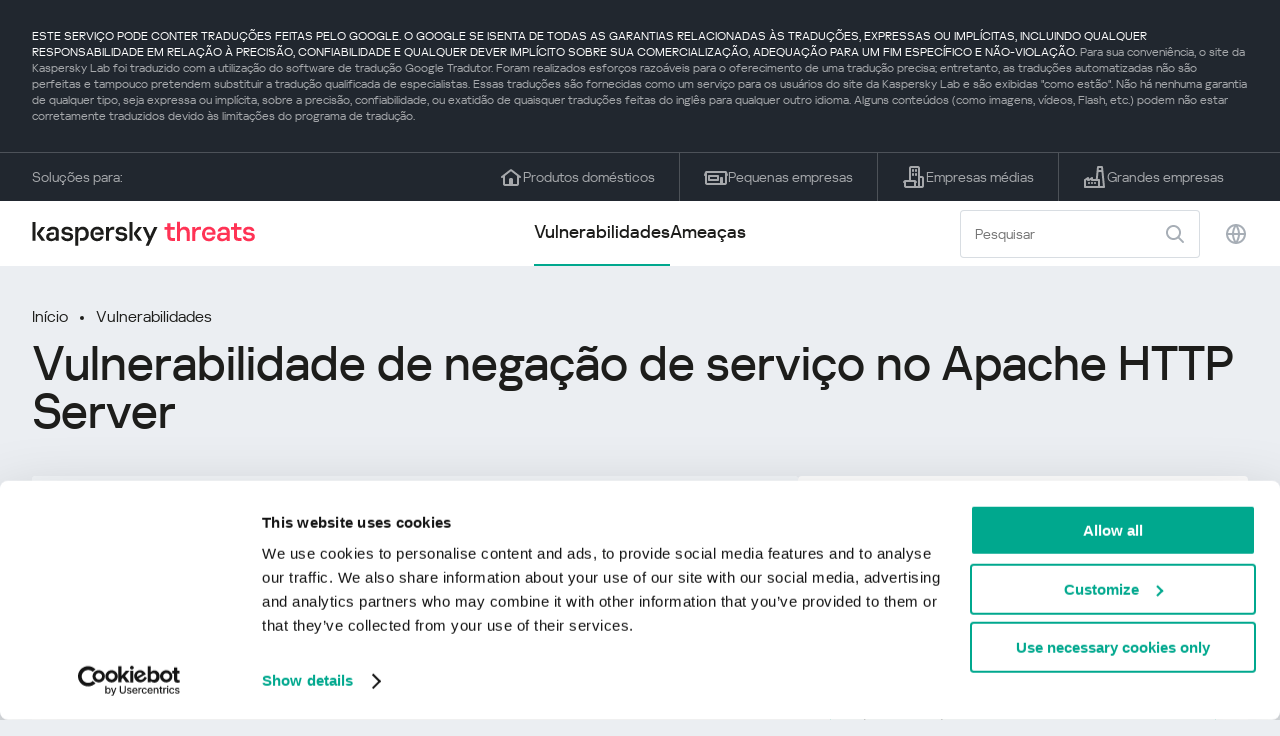

--- FILE ---
content_type: text/html; charset=UTF-8
request_url: https://threats.kaspersky.com/br/vulnerability/KLA10907/
body_size: 8614
content:


<!DOCTYPE HTML>
<html lang="pt">
<head>
    <meta charset="UTF-8"/>
    <link rel="icon" type="image/svg+xml" href="https://threats.kaspersky.com/content/themes/kasthreat2/assets/frontend/images/favicon.ico">
    <link rel="stylesheet" crossorigin href="https://threats.kaspersky.com/content/themes/kasthreat2/assets/frontend/css/main.css">
    <link rel="stylesheet" crossorigin href="https://threats.kaspersky.com/content/themes/kasthreat2/assets/frontend/css/custom.css">
    <meta name="viewport" content="width=device-width, initial-scale=1.0"/>

    <title>Kaspersky Threats — KLA10907</title>

    <script type="module" crossorigin src="https://threats.kaspersky.com/content/themes/kasthreat2/assets/frontend/js/main.js"></script>

    <script type="module" crossorigin src="https://threats.kaspersky.com/content/themes/kasthreat2/assets/frontend/js/jquery-3.7.1.min.js"></script>
    <script type="module" crossorigin src="https://threats.kaspersky.com/content/themes/kasthreat2/assets/frontend/js/custom.js"></script>
    <script language="JavaScript" type="text/javascript" src="//media.kaspersky.com/tracking/omniture/s_code_single_suite.js"></script>
    
    <meta name='robots' content='max-image-preview:large' />
<link rel='stylesheet' id='redux-extendify-styles-css' href='https://threats.kaspersky.com/content/plugins/redux-framework/redux-core/assets/css/extendify-utilities.css' type='text/css' media='all' />
<link rel='stylesheet' id='ktn_style-css' href='https://threats.kaspersky.com/content/plugins/kav-threat-news/assets/css/style.css' type='text/css' media='all' />
<link rel="https://api.w.org/" href="https://threats.kaspersky.com/br/wp-json/" /><link rel="canonical" href="https://threats.kaspersky.com/br/vulnerability/KLA10907/" />
<link rel='shortlink' href='https://threats.kaspersky.com/br/?p=6845' />
<link rel="alternate" type="application/json+oembed" href="https://threats.kaspersky.com/br/wp-json/oembed/1.0/embed?url=https%3A%2F%2Fthreats.kaspersky.com%2Fbr%2Fvulnerability%2FKLA10907%2F" />
<link rel="alternate" type="text/xml+oembed" href="https://threats.kaspersky.com/br/wp-json/oembed/1.0/embed?url=https%3A%2F%2Fthreats.kaspersky.com%2Fbr%2Fvulnerability%2FKLA10907%2F&#038;format=xml" />
<meta name="generator" content="Redux 4.4.1" />
    <!-- Google Tag Manager -->
    <script>
        (function(w,d,s,l,i){w[l]=w[l]||[];w[l].push({'gtm.start':
            new Date().getTime(),event:'gtm.js'});var f=d.getElementsByTagName(s)[0],
            j=d.createElement(s),dl=l!='dataLayer'?'&l='+l:'';j.async=true;j.src=
            '//www.googletagmanager.com/gtm.js?id='+i+dl;f.parentNode.insertBefore(j,f);
        })(window,document,'script','dataLayer','GTM-5CGZ3HG');
    </script>

<script>(function(w,d,s,l,i){w[l]=w[l]||[];w[l].push({'gtm.start': new Date().getTime(),event:'gtm.js'});var f=d.getElementsByTagName(s)[0], j=d.createElement(s),dl=l!='dataLayer'?'&l='+l:'';j.async=true;j.src= 'https://www.googletagmanager.com/gtm.js?id='+i+dl;f.parentNode.insertBefore(j,f); })(window,document,'script','dataLayer','GTM-WZ7LJ3');</script>
<!-- End Google Tag Manager -->
    <script>

    if (!window.kaspersky) {
        
        window.kaspersky = {};

        kaspersky.businessType = 'b2c';
        kaspersky.isStaging    = 0; 
        kaspersky.pageName     = 'Kaspersky Threats > Vulnerabilities > KLA10907';
        kaspersky.pageType     = 'special project';
        kaspersky.platformName = 'Micro Site';
        kaspersky.siteLocale   = 'br';
    }

    
    window.ajax_url = 'https://threats.kaspersky.com/br/wp-admin/admin-ajax.php';

    </script>
</head>
<body>

<!-- Google Tag Manager (noscript) -->
<noscript>
        <iframe src="//www.googletagmanager.com/ns.html?id=GTM-5CGZ3HG" height="0" width="0" style="display: none; visibility: hidden;"></iframe>
    </noscript>
<noscript><iframe src="https://www.googletagmanager.com/ns.html?id=GTM-WZ7LJ3" height="0" width="0" style="display:none;visibility:hidden"></iframe></noscript>
<!-- End Google Tag Manager (noscript) -->
<section class="stripe">
    
        <div class="stripe__auto-translate">
        <div class="container">
            ESTE SERVIÇO PODE CONTER TRADUÇÕES FEITAS PELO GOOGLE. O GOOGLE SE ISENTA DE TODAS AS GARANTIAS RELACIONADAS ÀS TRADUÇÕES, EXPRESSAS OU IMPLÍCITAS, INCLUINDO QUALQUER RESPONSABILIDADE EM RELAÇÃO À PRECISÃO, CONFIABILIDADE E QUALQUER DEVER IMPLÍCITO SOBRE SUA COMERCIALIZAÇÃO, ADEQUAÇÃO PARA UM FIM ESPECÍFICO E NÃO-VIOLAÇÃO.
<span>Para sua conveniência, o site da Kaspersky Lab foi traduzido com a utilização do software de tradução Google Tradutor. Foram realizados esforços razoáveis para o oferecimento de uma tradução precisa; entretanto, as traduções automatizadas não são perfeitas e tampouco pretendem substituir a tradução qualificada de especialistas. Essas traduções são fornecidas como um serviço para os usuários do site da Kaspersky Lab e são exibidas "como estão". Não há nenhuma garantia de qualquer tipo, seja expressa ou implícita, sobre a precisão, confiabilidade, ou exatidão de quaisquer traduções feitas do inglês para qualquer outro idioma. Alguns conteúdos (como imagens, vídeos, Flash, etc.) podem não estar corretamente traduzidos devido às limitações do programa de tradução.</span>        </div>
    </div>
    
    <div class="container">
        <div class="stripe__inner">
            <div class="stripe__title">Soluções para:</div>
            <div class="stripe__list">
                <a href="https://www.kaspersky.com.br/home-security?icid=br_threatsheader_acq_ona_smm__onl_b2c_threats_prodmen_sm-team_______76746c6e23d221f3" class="stripe__item">
                    <i class="stripe__item-icon stripe__item-icon_home"></i>
                    <div class="stripe__item-text">Produtos domésticos</div>
                </a>
                <a href="https://www.kaspersky.com.br/small-business-security?icid=br_threatsheader_acq_ona_smm__onl_b2c_threats_prodmen_sm-team_______76746c6e23d221f3" class="stripe__item">
                    <i class="stripe__item-icon stripe__item-icon_small-business"></i>
                    <div class="stripe__item-text">Pequenas empresas</div>
                </a>
                <a href="https://www.kaspersky.com.br/small-to-medium-business-security?icid=br_threatsheader_acq_ona_smm__onl_b2c_threats_prodmen_sm-team_______76746c6e23d221f3" class="stripe__item">
                    <i class="stripe__item-icon stripe__item-icon_medium-business"></i>
                    <div class="stripe__item-text">Empresas médias</div>
                </a>
                <a href="https://www.kaspersky.com.br/enterprise-security?icid=br_threatsheader_acq_ona_smm__onl_b2c_threats_prodmen_sm-team_______76746c6e23d221f3" class="stripe__item">
                    <i class="stripe__item-icon stripe__item-icon_enterprize-business"></i>
                    <div class="stripe__item-text">Grandes empresas</div>
                </a>
            </div>
        </div>
    </div>
</section>

<header class="header">
    <div class="container">
        <div class="header__inner">
            <div class="header__left">
                <a class="header__logo" href="/br/" title="Home page"></a>
            </div>
            <div class="header__center">
                <div class="header__tabs">
                    <a href="/br/vulnerability/" class="header__tab  active">Vulnerabilidades</a>
                    <a href="/br/threat/" class="header__tab ">Ameaças</a>
                </div>
            </div>
            <div class="header__right">
                <label class="field field_search">
                    <input id="search" type="text" class="field__input" placeholder="Pesquisar" value="">
                    <i class="field__icon field__icon_search"></i>
                </label>
                <button class="header__globe" data-lang></button>
                <button class="header__search" data-modal-open="search"></button>
                <button class="header__menu" data-modal-open="mobile-menu"></button>

                <div class="header__lang-menu" data-lang-menu>
                    <ul class="header__lang-list">
                        <li class="header__lang-item">
                            <a href="https://threats.kaspersky.com/en/vulnerability/KLA10907/" class="header__lang-link ">English</a>
                        </li>
                        <li class="header__lang-item">
                            <a href="https://threats.kaspersky.com/ru/vulnerability/KLA10907/" class="header__lang-link ">Русский</a>
                        </li>
                        <li class="header__lang-item">
                            <a href="https://threats.kaspersky.com/ja/vulnerability/KLA10907/" class="header__lang-link ">日本語</a>
                        </li>
                        <li class="header__lang-item">
                            <a href="https://threats.kaspersky.com/mx/vulnerability/KLA10907/" class="header__lang-link ">LatAm</a>
                        </li>
                        <li class="header__lang-item">
                            <a href="https://threats.kaspersky.com/tr/vulnerability/KLA10907/" class="header__lang-link ">Türk</a>
                        </li>
                        <li class="header__lang-item">
                            <a href="https://threats.kaspersky.com/br/vulnerability/KLA10907/" class="header__lang-link  active">Brasileiro</a>
                        </li>
                        <li class="header__lang-item">
                            <a href="https://threats.kaspersky.com/fr/vulnerability/KLA10907/" class="header__lang-link ">Français</a>
                        </li>
                        <li class="header__lang-item">
                            <a href="https://threats.kaspersky.com/cz/vulnerability/KLA10907/" class="header__lang-link ">Český</a>
                        </li>
                        <li class="header__lang-item">
                            <a href="https://threats.kaspersky.com/de/vulnerability/KLA10907/" class="header__lang-link ">Deutsch</a>
                        </li>
                    </ul>
                </div>
            </div>
        </div>
    </div>
</header>

                    <div class="page">            <div class="container">                <div class="page__header">                    <div class="crumbs">                        <div class="crumbs__list">                            <a href="https://threats.kaspersky.com/br/">Início</a>                            <a href="https://threats.kaspersky.com/br/vulnerability/">Vulnerabilidades</a>                        </div>                    </div>                    <div class="section-header">                        <h1 class="title">Vulnerabilidade de negação de serviço no Apache HTTP Server</h1>                    </div>                </div>                <div class="page__inner">                    <div class="page__body">                        <div class="content-header desktop">                            <div class="content-header__left">                                <div class="content-header__item">                                    <div class="content-header__name">Kaspersky ID:</div>                                    <div class="content-header__value">KLA10907</div>                                </div>                                <div class="content-header__item">                                    <div class="content-header__name">Data de detecção:</div>                                    <div class="content-header__value">12/05/2016</div>                                </div>                                <div class="content-header__item">                                    <div class="content-header__name">Atualizado:</div>                                    <div class="content-header__value">07/05/2018</div>                                </div>                            </div>                        </div>                        <div class="page__content">                        <div class="content">                            <h2>Descrição</h2>                            <p>Uma vulnerabilidade não especificada foi encontrada no Apache HTTP Server 2.4.17 a 2.4.23. Ao explorar esta vulnerabilidade, os usuários mal-intencionados podem causar negação de serviço. Essa vulnerabilidade pode ser explorada remotamente por meio de quadros de continuação criados em uma solicitação HTTP / 2. </p>
<hr style="border-top: dashed 1px;" />
<p> <strong>Detalhes técnicos</strong> </p>
<p> A vulnerabilidade ocorre no módulo mod_http2, quando a configuração de protocolos (incluindo h2 / h2c) não limita o tamanho do cabeçalho da solicitação. Por isso, uma solicitação especialmente criada pode alocar memória no servidor até que o limite seja atingido. </p>
                            <h2>Comunicados originais</h2>                            <ul class="cols-3">                                                                    <li><p>			<a href="https://httpd.apache.org/security/vulnerabilities_24.html">Apache httpd 2.4 vulnerabilities</a></p>
</li>                                                                <!-- <li><a href="#">adv</a>                                     <div class="hint">                                        <div class="hint__icon"></div>                                        <div class="hint__content">cont</div>                                    </div>                                </li> -->                            </ul>                                                                                                                <h2>Lista de CVE</h2>                            <ul class="cve">                                                                                            </ul>                                                        <h2>Saiba mais</h2>                            <p>                                Descubra as estatísticas das vulnerabilidades que se espalham em sua região                                <a href="https://statistics.securelist.com/" target="_blank">statistics.securelist.com</a>                            </p>                            <div class="inaccuracy">                                <i class="inaccuracy__icon"></i>                                <div class="inaccuracy__text">                                    Encontrou uma imprecisão na descrição desta vulnerabilidade? <span data-modal-open="inaccuracy" href="#">Avise-nos!</span>                                </div>                            </div>                        </div>                    </div>                </div>                <aside class="page__aside">                    <div class="content-header mobile">                        <div class="content-header__left">                            <div class="content-header__item">                                <div class="content-header__name">Kaspersky ID:</div>                                <div class="content-header__value">KLA10907</div>                            </div>                            <div class="content-header__item">                                <div class="content-header__name">Data de detecção:</div>                                <div class="content-header__value">12/05/2016</div>                            </div>                            <div class="content-header__item">                                <div class="content-header__name">Atualizado:</div>                                <div class="content-header__value">07/05/2018</div>                            </div>                        </div>                    </div>                    <aside class="aside">                        <div class="aside__title aside__title_top">                            Nível de gravidade                            <div class="status warning">warning</div>                        </div>                        <div class="aside__block">                            <div class="aside__title">Solução</div>                            <div class="solution-block">                                <div class="content">                                    <p>Para uma versão 2.4.23, um patch é fornecido. Isso será incluído no próximo lançamento. <br /> <a href="http://www.securityfocus.com/archive/1/539873/30/0/threaded">Assessoria de Segurança &#8211; Apache Software Foundation</a> </p>
                                </div>                            </div>                        </div>                                                <div class="aside__block">                            <div class="aside__title">Impactos</div>                            <div class="tags">                                                                                            </div>                        </div>                        <div class="aside__block">                            <div class="aside__title">Produtos afetados</div>                            <div class="content">                                <ul>                                    <li>Servidor HTTP Apache de 2.4.17 a 2.4.23</li>
                                </ul>                            </div>                        </div>                    </aside>                </aside>            </div>        </div>    <link rel='stylesheet' id='whp8190tw-bs4.css-css' href='https://threats.kaspersky.com/content/plugins/wp-security-hardening/modules/inc/assets/css/tw-bs4.css' type='text/css' media='all' />
<link rel='stylesheet' id='whp9382font-awesome.min.css-css' href='https://threats.kaspersky.com/content/plugins/wp-security-hardening/modules/inc/fa/css/font-awesome.min.css' type='text/css' media='all' />
<link rel='stylesheet' id='whp2604front.css-css' href='https://threats.kaspersky.com/content/plugins/wp-security-hardening/modules/css/front.css' type='text/css' media='all' />


    <section class="covers">
        <div class="container">
            <div class="covers__list">
                                    <div class="covers__item covers__item_black">
                        <div
                            class="covers__image covers__image_desktop"
                            style="background-image: url('https://threats.kaspersky.com/content/uploads/sites/7/2024/04/Calculator_Threats_688x300.jpeg')"
                        ></div>
                        <div
                            class="covers__image covers__image_mobile"
                            style="background-image: url('https://threats.kaspersky.com/content/uploads/sites/7/2024/04/Calculator_Threats_358x360.jpeg')"
                        ></div>
                        <div class="covers__inner">
                            <div class="covers__title">Kaspersky Next:</div>
                            <div class="covers__description">cibersegurança redefinida                            </div>
                            <a target="_blank" href="https://www.kaspersky.com.br/next?icid=br_KNext_acq_ona_smm__onl_b2b_threats_ban_sm-team___knext____e3d589b1d2cf3781">
                                <div class="btn btn_white">Saber mais</div>
                            </a>
                        </div>
                    </div>
                                                    <div class="covers__item covers__item_black">
                        <div
                            class="covers__image covers__image_desktop"
                            style="background-image: url('https://threats.kaspersky.com/content/uploads/sites/7/2024/04/DL_Threats_688x300.jpeg')"
                        ></div>
                        <div
                            class="covers__image covers__image_mobile"
                            style="background-image: url('https://threats.kaspersky.com/content/uploads/sites/7/2024/04/DL_Threats_358x360.jpeg')"
                        ></div>
                        <div class="covers__inner">
                            <div class="covers__title">Novo Kaspersky! </div>
                            <div class="covers__description">Sua vida dgital merece proteção completa!                            </div>
                            <a target="_blank" href="https://www.kaspersky.com.br/premium?icid=br_threatsplacehold_acq_ona_smm__onl_b2c_threats_ban_sm-team___kprem____d80ab588f27478f4">
                                <div class="btn btn_white">Saber mais</div>
                            </a>
                        </div>
                    </div>
                            </div>
        </div>
    </section>

    <section class="related-articles">
        <div class="container">
            <div class="section-header">
                <div class="title">Related articles</div>
            </div>
            <div class="related-articles__inner">
                
<div class="related-articles__item">
    <div class="related-articles__img" style="background-image: url(https://media.kasperskycontenthub.com/wp-content/uploads/sites/43/2026/01/29135522/SL-TR-escan-supply-chain-attack-featured-150x150.png)"></div>
    <div class="related-articles__content">
        <div class="related-articles__info">
            <div class="related-articles__date">29 January 2026</div>
            <div class="related-articles__category">Securelist</div>
        </div>
        <div class="related-articles__title">
            <a href="https://securelist.com/escan-supply-chain-attack/118688/?utm_source=threats.kaspersky.com&utm_medium=blog&utm_campaign=news_block" target="_blank">Supply chain attack on eScan antivirus: detecting and remediating malicious updates</a>
        </div>
    </div>
</div>

<div class="related-articles__item">
    <div class="related-articles__img" style="background-image: url(https://media.kasperskycontenthub.com/wp-content/uploads/sites/43/2026/01/26190932/SL-HoneyMyte-CoolClient-featured-150x150.jpg)"></div>
    <div class="related-articles__content">
        <div class="related-articles__info">
            <div class="related-articles__date">27 January 2026</div>
            <div class="related-articles__category">Securelist</div>
        </div>
        <div class="related-articles__title">
            <a href="https://securelist.com/honeymyte-updates-coolclient-uses-browser-stealers-and-scripts/118664/?utm_source=threats.kaspersky.com&utm_medium=blog&utm_campaign=news_block" target="_blank">HoneyMyte updates CoolClient and deploys multiple stealers in recent campaigns</a>
        </div>
    </div>
</div>

<div class="related-articles__item">
    <div class="related-articles__img" style="background-image: url(https://media.kasperskycontenthub.com/wp-content/uploads/sites/43/2025/12/24125431/SL-HoneyMyte-featured-02-150x150.png)"></div>
    <div class="related-articles__content">
        <div class="related-articles__info">
            <div class="related-articles__date">29 December 2025</div>
            <div class="related-articles__category">Securelist</div>
        </div>
        <div class="related-articles__title">
            <a href="https://securelist.com/honeymyte-kernel-mode-rootkit/118590/?utm_source=threats.kaspersky.com&utm_medium=blog&utm_campaign=news_block" target="_blank">The HoneyMyte APT evolves with a kernel-mode rootkit and a ToneShell backdoor</a>
        </div>
    </div>
</div>

<div class="related-articles__item">
    <div class="related-articles__img" style="background-image: url(https://media.kasperskycontenthub.com/wp-content/uploads/sites/43/2025/12/25095356/SL-industrial-threats-q3-2025-featured-scaled-1-150x150.jpg)"></div>
    <div class="related-articles__content">
        <div class="related-articles__info">
            <div class="related-articles__date">25 December 2025</div>
            <div class="related-articles__category">Securelist</div>
        </div>
        <div class="related-articles__title">
            <a href="https://securelist.com/industrial-threat-report-q3-2025/118602/?utm_source=threats.kaspersky.com&utm_medium=blog&utm_campaign=news_block" target="_blank">Threat landscape for industrial automation systems in Q3 2025</a>
        </div>
    </div>
</div>

<div class="related-articles__item">
    <div class="related-articles__img" style="background-image: url(https://media.kasperskycontenthub.com/wp-content/uploads/sites/43/2025/12/23141224/evasive-panda-featured-image-150x150.jpg)"></div>
    <div class="related-articles__content">
        <div class="related-articles__info">
            <div class="related-articles__date">24 December 2025</div>
            <div class="related-articles__category">Securelist</div>
        </div>
        <div class="related-articles__title">
            <a href="https://securelist.com/evasive-panda-apt/118576/?utm_source=threats.kaspersky.com&utm_medium=blog&utm_campaign=news_block" target="_blank">Evasive Panda APT poisons DNS requests to deliver MgBot</a>
        </div>
    </div>
</div>

<div class="related-articles__item">
    <div class="related-articles__img" style="background-image: url(https://media.kasperskycontenthub.com/wp-content/uploads/sites/43/2025/12/23081950/SL-SIEM-effectiveness-assessment-featured-150x150.jpg)"></div>
    <div class="related-articles__content">
        <div class="related-articles__info">
            <div class="related-articles__date">23 December 2025</div>
            <div class="related-articles__category">Securelist</div>
        </div>
        <div class="related-articles__title">
            <a href="https://securelist.com/siem-effectiveness-assessment/118560/?utm_source=threats.kaspersky.com&utm_medium=blog&utm_campaign=news_block" target="_blank">Assessing SIEM effectiveness</a>
        </div>
    </div>
</div>
                
            </div>
        </div>
    </section>

    <div class="modal-search" data-modal="search">
        <div class="modal-search__overlay"></div>
        <div class="modal-search__inner">
            <label class="field field_page-search">
                <input type="text" class="field__input" placeholder="Search" value="">
                <i class="field__icon field__icon_search"></i>
            </label>
            <button class="modal-search__close" data-modal-close></button>
        </div>
    </div>
</div>

<footer class="footer">
    <div class="container">
        <div class="footer__inner">
            <div class="section-header">
                <div class="title">Soluções para</div>
            </div>
            <div class="footer-solutions">
                
                <div class="footer-solutions__item" onclick="window.open('https://www.kaspersky.com.br/home-security?icid=br_threatsheader_acq_ona_smm__onl_b2c_threats_prodmen_sm-team_______76746c6e23d221f3')">
                    <div class="footer-solutions__content">
                        <div class="footer-solutions__title">Produtos domésticos</div>
                        <div class="footer-solutions__description">Para sua casa</div>
                    </div>
                    <i class="footer-solutions__icon footer-solutions__icon_home"></i>
                </div>

                
                <div class="footer-solutions__item" onclick="window.open('https://www.kaspersky.com.br/small-business-security?icid=br_threatsheader_acq_ona_smm__onl_b2c_threats_prodmen_sm-team_______76746c6e23d221f3')">
                    <div class="footer-solutions__content">
                        <div class="footer-solutions__title">Pequenas empresas</div>
                        <div class="footer-solutions__description">1 a 49 funcionários</div>
                    </div>
                    <i class="footer-solutions__icon footer-solutions__icon_small-business"></i>
                </div>
                
                <div class="footer-solutions__item" onclick="window.open('https://www.kaspersky.com.br/small-to-medium-business-security?icid=br_threatsheader_acq_ona_smm__onl_b2c_threats_prodmen_sm-team_______76746c6e23d221f3')">
                    <div class="footer-solutions__content">
                        <div class="footer-solutions__title">Empresas médias</div>
                        <div class="footer-solutions__description">de 50 a 999 funcionários</div>
                    </div>
                    <i class="footer-solutions__icon footer-solutions__icon_medium-business"></i>
                </div>
                
                <div class="footer-solutions__item" onclick="window.open('https://www.kaspersky.com.br/enterprise-security?icid=br_threatsheader_acq_ona_smm__onl_b2c_threats_prodmen_sm-team_______76746c6e23d221f3')">
                    <div class="footer-solutions__content">
                        <div class="footer-solutions__title">Grandes empresas</div>
                        <div class="footer-solutions__description">mais de 1000 funcionários</div>
                    </div>
                    <i class="footer-solutions__icon footer-solutions__icon_enterprize-business"></i>
                </div>
            </div>
            
            <div class="lets-us-know">
                <div class="lets-us-know__content" data-modal-open="found-threat">
                    <i class="lets-us-know__icon"></i>
                    <div class="lets-us-know__text">
                        Encontrou uma nova Ameaça ou Vulnerabilidade?                    </div>
                </div>
                <div class="btn" data-modal-open="found-threat">Avise-nos!</div>
            </div>
            
            <div class="footer__bottom">
                <div class="footer__copy">©2026 AO&nbsp;Kaspersky&nbsp;Lab</div>
                <nav class="footer__links">
                    <a href="https://www.kaspersky.com.br/web-privacy-policy?icid=br_threats_acq_ona_smm__onl_b2c_threats_footer_sm-team_______cc9eb24611fee137" class="footer__link" target="_blank">Política de privacidade</a>
                                            <a class="footer__link" href="javascript: void(0);" onclick="javascript: Cookiebot.renew()" xmlns="http://www.w3.org/1999/xhtml">Cookies</a>
                                        <!-- <a href="/#" class="footer__link">Anti-Corruption Policy</a>
                    <a href="/#" class="footer__link">License Agreement B2C</a>
                    <a href="/#" class="footer__link">License Agreement B2B</a> -->
                </nav>
            </div>
        </div>
    </div>
</footer>

<section class="modal" data-modal="inaccuracy">
    <div class="modal__wrap">
        <div class="modal__overlay"></div>
        <div class="modal__inner">
                <form action="/url" data-form class="modal__form">
                    <div class="modal__title">Encontrou uma imprecisão na descrição desta vulnerabilidade?</div>
                    <!-- <textarea
                        name="message"
                        cols="30"
                        rows="5"
                        class="modal__textarea"
                        placeholder="Your message"
                    ></textarea>
                    <div class="modal__capture" style="background: #eee; width: 300px; height: 76px">
                        capture
                    </div>
                    <button class="btn">Send message</button> -->
                    <div class="modal__text">
                        Se você encontrou uma nova Ameaça ou Vulnerabilidade, por favor, nos avise por e-mail:                        <br>
                        <a href="mailto:newvirus@kaspersky.com">newvirus@kaspersky.com</a>
                    </div>
                    <button class="btn" data-modal-close>Está claro</button>
                </form>
            
                <i class="modal__close" data-modal-close></i>
        </div>
    </div>
</section>

<section class="modal" data-modal="found-threat">
    <div class="modal__wrap">
        <div class="modal__overlay"></div>
        <div class="modal__inner">
                <div class="modal__title">Encontrou uma nova Ameaça ou Vulnerabilidade?</div>
                <div class="modal__text">
                    Se você encontrou uma nova Ameaça ou Vulnerabilidade, por favor, nos avise por e-mail:                    <br>
                    <a href="mailto:newvirus@kaspersky.com">newvirus@kaspersky.com</a>
                </div>
                <button class="btn btn-close" data-modal-close>Está claro</button>
            
                <i class="modal__close" data-modal-close></i>
        </div>
    </div>
</section>

<section class="modal" data-modal="mobile-menu">
    <div class="modal__wrap">
        <div class="modal__overlay"></div>
        <div class="modal__inner">
                <nav class="menu">
                    <div class="menu__list">
                        <a href="https://threats.kaspersky.com/br/vulnerability/" class="menu__item">Vulnerabilidades</a>
                        <a href="https://threats.kaspersky.com/br/vendor/" class="menu__item">Fornecedores</a>
                        <a href="https://threats.kaspersky.com/br/product/" class="menu__item">Produtos</a>
                        <a href="https://threats.kaspersky.com/br/threat/" class="menu__item">Ameaças</a>
                    </div>
                </nav>
                
                <button class="lang" data-modal-close="mobile-menu" data-modal-open="mobile-lang">
                    <i class="lang__icon"></i>
                    <span class="lang__text">Eng</span>
                </button>
                
                <div class="modal-bottom">
                    <div class="modal-bottom__title">Soluções para</div>
                    <div class="modal-bottom__list">
                        <a href="https://www.kaspersky.com.br/home-security?icid=br_threatsheader_acq_ona_smm__onl_b2c_threats_prodmen_sm-team_______76746c6e23d221f3" class="modal-bottom__item">
                            <i class="modal-bottom__item-icon modal-bottom__item-icon_home"></i>
                            <div class="modal-bottom__item-text">Produtos domésticos</div>
                        </a>
                        <a href="https://www.kaspersky.com.br/small-business-security?icid=br_threatsheader_acq_ona_smm__onl_b2c_threats_prodmen_sm-team_______76746c6e23d221f3" class="modal-bottom__item">
                            <i class="modal-bottom__item-icon modal-bottom__item-icon_small-business"></i>
                            <div class="modal-bottom__item-text">Pequenas empresas</span></div>
                        </a>
                        <a href="https://www.kaspersky.com.br/small-to-medium-business-security?icid=br_threatsheader_acq_ona_smm__onl_b2c_threats_prodmen_sm-team_______76746c6e23d221f3" class="modal-bottom__item">
                            <i class="modal-bottom__item-icon modal-bottom__item-icon_medium-business"></i>
                            <div class="modal-bottom__item-text">Empresas médias</div>
                        </a>
                        <a href="https://www.kaspersky.com.br/enterprise-security?icid=br_threatsheader_acq_ona_smm__onl_b2c_threats_prodmen_sm-team_______76746c6e23d221f3" class="modal-bottom__item">
                            <i class="modal-bottom__item-icon modal-bottom__item-icon_enterprize-business"></i>
                            <div class="modal-bottom__item-text">Grandes empresas</div>
                        </a>
                    </div>
                </div>
            
                <i class="modal__close" data-modal-close></i>
        </div>
    </div>
</section>

<section class="modal" data-modal="mobile-lang">
    <div class="modal__wrap">
        <div class="modal__overlay"></div>
        <div class="modal__inner">
                <div class="modal__back" data-modal-close="mobile-lang" data-modal-open="mobile-menu">
                    <i class="modal__back-icon"></i>
                    <div class="modal__back-text">Select language</div>
                </div>
                <nav class="menu">
                    <div class="menu__list">
                        <a href="https://threats.kaspersky.com/en/vulnerability/KLA10907/" class="menu__item ">English</a>
                            <a href="https://threats.kaspersky.com/ru/vulnerability/KLA10907/" class="menu__item ">Русский</a>
                            <a href="https://threats.kaspersky.com/ja/vulnerability/KLA10907/" class="menu__item ">日本語</a>
                            <a href="https://threats.kaspersky.com/mx/vulnerability/KLA10907/" class="menu__item ">LatAm</a>
                            <a href="https://threats.kaspersky.com/tr/vulnerability/KLA10907/" class="menu__item ">Türk</a>
                            <a href="https://threats.kaspersky.com/br/vulnerability/KLA10907/" class="menu__item  active">Brasileiro</a>
                            <a href="https://threats.kaspersky.com/fr/vulnerability/KLA10907/" class="menu__item ">Français</a>
                            <a href="https://threats.kaspersky.com/cz/vulnerability/KLA10907/" class="menu__item ">Český</a>
                            <a href="https://threats.kaspersky.com/de/vulnerability/KLA10907/" class="menu__item ">Deutsch</a>
                    </div>
                </nav>

            
            
        </div>
    </div>
</section>

<section class="modal" data-modal="mobile-filters">
    <div class="modal__wrap">
        <div class="modal__overlay"></div>
        <div class="modal__inner">
                <div class="filters">
                    <!-- <div class="filters__title">Severity level</div>
                    <div class="filters__list">
                        <div class="filters__item">
                            Critical
                            <label class="checkbox ">
                                <input type="checkbox" class="checkbox__input" >
                                <span class="checkbox__box"></span>
                            </label>
                        </div>
                        <div class="filters__item">
                            High
                            <label class="checkbox ">
                                <input type="checkbox" class="checkbox__input" checked>
                                <span class="checkbox__box"></span>
                            </label>
                        </div>
                        <div class="filters__item">
                            Warning
                            <label class="checkbox error">
                                <input type="checkbox" class="checkbox__input" >
                                <span class="checkbox__box"></span>
                            </label>
                        </div>
                    </div> -->
                    <div class="filters__title">Sorting</div>

                    
                    
                        <div class="filters__list">
                                                    <div class="filters__item">
                                Kaspersky ID                                <div class="sort-list">
                                    <button class="sort sort_asc" filter-data='title ASC'></button>
                                    <button class="sort sort_desk" filter-data='title DESC'></button>
                                </div>
                            </div>
                                                    <div class="filters__item">
                                Vulnerabilidade                                <div class="sort-list">
                                    <button class="sort sort_asc" filter-data='description ASC'></button>
                                    <button class="sort sort_desk" filter-data='description DESC'></button>
                                </div>
                            </div>
                                                    <div class="filters__item">
                                Detect date                                <div class="sort-list">
                                    <button class="sort sort_asc" filter-data='date ASC'></button>
                                    <button class="sort sort_desk" filter-data='date DESC'></button>
                                </div>
                            </div>
                                                    <div class="filters__item">
                                Nível de gravidade                                <div class="sort-list">
                                    <button class="sort sort_asc" filter-data='severity ASC'></button>
                                    <button class="sort sort_desk" filter-data='severity DESC'></button>
                                </div>
                            </div>
                                                </div>

                                    </div>

                <button class="btn btn-confirm">Confirm</button>
                <i class="modal__close"></i>
                <!-- <button class="btn btn-confirm" data-modal-open="filters-save">Confirm</button> -->
                <!--<section class="modal__error">You must select at least one severity level</section>-->
                <!-- <i class="modal__close" data-modal-close></i> -->

        </div>
    </div>
</section>

<div class="filters-save" data-modal="filters-save">
    <div class="filters-save__overlay"></div>
    <div class="filters-save__close" data-modal-close></div>
    <div class="filters-save__inner">
        <div class="filters-save__text">Confirm changes?</div>
        <div class="filters-save__bottom">
            <button class="btn btn-yes">Yes</button>
            <button class="btn btn_grey btn-no">No</button>
        </div>
    </div>
</div>
<div class="toast" data-toast>
    <div class="toast__inner">
        <i class="toast__icon"></i>
        <div class="toast__text">Your message has been sent successfully.</div>
    </div>
</div>

</body>
</html>

